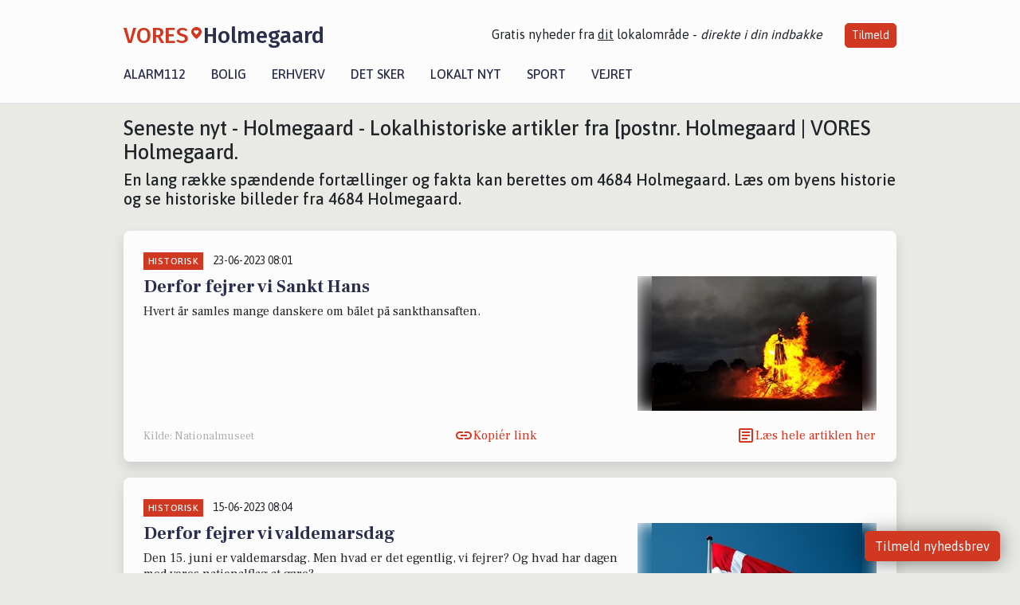

--- FILE ---
content_type: text/html; charset=utf-8
request_url: https://vores-holmegaard.dk/artikler/historisk
body_size: 13059
content:


<!DOCTYPE html>
<html lang="da">
<head>
    <meta charset="utf-8" />
    <meta name="viewport" content="width=device-width, initial-scale=1.0" />
    <title>Holmegaard - Lokalhistoriske artikler fra [postnr. Holmegaard | VORES Holmegaard.</title>
    
    <link href='https://fonts.gstatic.com' rel='preconnect' crossorigin>
<link href='https://assets.vorescdn.dk' rel='preconnect' crossorigin>
    <link rel="manifest" href="/manifest.json">
        <meta name="description" content="En lang r&#xE6;kke sp&#xE6;ndende fort&#xE6;llinger og fakta kan berettes om 4684 Holmegaard.  L&#xE6;s om byens historie og se historiske billeder fra 4684 Holmegaard." />


    <link rel="canonical" href="https://vores-holmegaard.dk/artikler/historisk">


<meta property="fb:app_id" content="603210533761694" />
    <meta property="fb:pages" content="110304873893115" />
        <meta property="og:image" content="https://vores-holmegaard.dk/img/logo/site_square.png" />




    <meta name="facebook-domain-verification" content="5cbb6ifypznvp1rcawiy4liy2tdz4u" />

    
<link rel="icon" type="image/png" href="/img/icons/icon-152x152.png" />
<link rel="apple-touch-icon" type="image/png" href="/favicon.png" />

<link rel="preload" as="style" href="https://fonts.googleapis.com/css?family=Frank&#x2B;Ruhl&#x2B;Libre:400,700|Asap:400,500|Fira&#x2B;Sans:500|Merriweather:400&amp;display=swap">
<link href="https://fonts.googleapis.com/css?family=Frank&#x2B;Ruhl&#x2B;Libre:400,700|Asap:400,500|Fira&#x2B;Sans:500|Merriweather:400&amp;display=swap" rel="stylesheet" />

<link rel="preload" as="style" href="/dist/main.css?v=4lVlcf_nVVhS9k3-PzDma9gPCqVzZa-xwe6Z3nUGu-A">
<link rel="stylesheet" href="/dist/main.css?v=4lVlcf_nVVhS9k3-PzDma9gPCqVzZa-xwe6Z3nUGu-A" />
        <script type="text/javascript">
        window.dataLayer = window.dataLayer || [];
        window.dataLayer.push({
            dlv_page_type: "artikel_srp",
            dlv_category: "Historisk",
            dlv_source: null
        });
    </script>

    
    
<script>
var voresConfiguration = {"modules":["floating-subscribe"],"site":{"name":"Holmegaard","siteName":"VORES Holmegaard","hostname":"vores-holmegaard.dk","facebookPageId":110304873893115,"instagramHandle":""},"bannerPlaceholder":{"salesEmail":"salg@voresdigital.dk?subject=Henvendelse fra VORES Holmegaard","logo":"https://assets.vorescdn.dk/remote/vores-holmegaard.dk/img/logo/site.png?width=250"},"facebookAppId":"603210533761694","googleSignInClientId":"643495767278-bqenl96m5li36d9c3e1a1ujch1giorgn.apps.googleusercontent.com","products":{"groceryPlusProductId":"832729fc-0197-4a09-a829-2ad24ec33c74"},"csrf":"CfDJ8FuIb0WNFg9DhYJimJMeEWiaarWM76PavtdK48leM5GbSZi_4XJBe0TcARrPeo45COtT1jUuZKRWBQ16IV_Da09l1wzLWotBQiTPEDHqDZlLjUXzB8un2ayxWJqxYWnqnlTBnPsSNBSnv7QLedAwSPk","gtmId":"GTM-PMFG7C7"}
</script>

<script src="/dist/essentials-bundle.js?v=hjEg4_jAEA1nYcyRynaMY4wTMfjlzT6aiRLaBhOhzEo" defer></script>
    
<script type="text/javascript">
var utag_data = {
}
</script>
<!-- Loading script asynchronously -->
<script type="text/javascript">
    (function(a,b,c,d){
    a='//tags.tiqcdn.com/utag/jysk-fynske-medier/partners/prod/utag.js';
    b=document;c='script';d=b.createElement(c);d.src=a;d.type='text/java'+c;d.async=true;
    a=b.getElementsByTagName(c)[0];a.parentNode.insertBefore(d,a);
    })();
</script>


<script async='async' src='//macro.adnami.io/macro/hosts/adsm.macro.voresdigital.dk.js'></script>


<script src="//zrzzqdBnFEBxKXGb4.ay.delivery/manager/zrzzqdBnFEBxKXGb4" type="text/javascript" referrerpolicy="no-referrer-when-downgrade"></script>


<script>window.googletag = window.googletag || {cmd: []};</script>
<script>
    googletag.cmd.push(function(){
        googletag.pubads().setTargeting('vd_page', "vores-holmegaard.dk");
googletag.pubads().setTargeting('vd_category', "historisk");googletag.pubads().setTargeting('vd_type', "artikel_srp");    });
</script>
</head>
<body>
    

<div class="d-flex flex-column">
    

<header class="" id="header">
    <nav class="navbar navbar-expand-md navbar-light sticky ">
        <div class="container">
            <div class="d-flex flex-wrap align-items-center w-100 justify-content-between">
                    <a class="logo" href="/">
        <span>VORES</span><div class="logo-icon"><img alt="" src="/img/logo/homeheart.svg" aria-hidden="true" /></div><span>Holmegaard</span>
                    </a>
                    <burger-menu></burger-menu>
                    <div class="d-none d-lg-block">
                        <span>Gratis nyheder fra <u>dit</u> lokalområde - <i>direkte i din indbakke</i></span>
                        <button onclick="vmh.showSubscribeModal('Header')" class="ml-4 btn btn-sm btn-primary">Tilmeld</button>
                    </div>
            </div>
                <div class="d-flex flex-wrap align-items-center">
                    
                    <div class="collapse navbar-collapse text-right text-md-center" id="navbarMenu">
                        <ul class="navbar-nav mr-auto mt-2 mt-lg-0">

                            <li class="nav-item">
                                <a class="nav-link" href="/alarm112">
                                    Alarm112
                                </a>
                            </li>
                            <li class="nav-item">
                                <a class="nav-link" href="/bolig">
                                    Bolig
                                </a>
                            </li>
                            <li class="nav-item" site="Site">
                                <a class="nav-link" href="/erhverv">
                                    Erhverv
                                </a>
                            </li>
                            <li class="nav-item">
                                <a class="nav-link" href="/detsker">
                                    Det sker
                                </a>
                            </li>
                            <li class="nav-item">
                                <a class="nav-link" href="/lokaltnyt">
                                    Lokalt nyt
                                </a>
                            </li>
                            <li class="nav-item">
                                <a class="nav-link" href="/sport">
                                    Sport
                                </a>
                            </li>
                            <li class="nav-item align-middle">
                                
                            </li>
                            <li class="nav-item align-middle">
                                <a class="nav-link align-items-center" href="/vejret">
                                    Vejret
                                </a>
                            </li>
                        </ul>
                    </div>
                </div>
        </div>
    </nav>
</header>
    <div class="d-flex flex-column flex-grow-1">
        <div class="flex-grow-1">
            <div class="container pt-0">
                <div class="my-3">
    <h1 class="h2">Seneste nyt - Holmegaard - Lokalhistoriske artikler fra [postnr. Holmegaard | VORES Holmegaard.</h1>
    <h2 class="h5">En lang r&#xE6;kke sp&#xE6;ndende fort&#xE6;llinger og fakta kan berettes om 4684 Holmegaard.  L&#xE6;s om byens historie og se historiske billeder fra 4684 Holmegaard.</h2>
    <div class="content-feed-container">
            



<div class="content-feed-item shadow " ga-track-impression="" data-itemid="e3fe2b9d-7809-4e7c-96df-ae942f5de573" data-itemtype="Content" data-itemcategory="Historisk" data-placement="1" data-container="feed-article-preview" data-containervariant="feed-article-preview">

    <div class="mb-2">
            <div class="category">Historisk</div>
            <small class="date ml-2">23-06-2023 08:01</small>
    </div>

    <div class="d-flex justify-content-between">
        <div class="flex-grow-1">
                <a class="article-link" href="/a/derfor-fejrer-vi-sankt-hans/e3fe2b9d-7809-4e7c-96df-ae942f5de573" ga-track-kpi="" data-action="click_article" data-itemid="e3fe2b9d-7809-4e7c-96df-ae942f5de573" data-itemtype="Content" data-itemcategory="Historisk" data-variant="title" data-placement="1" data-container="feed-article-preview" data-containervariant="feed-article-preview">
                    <h4 class="font-weight-bold">
                        Derfor fejrer vi Sankt Hans
                    </h4>
                </a>

                    <p class="preview-text">Hvert &#xE5;r samles mange danskere om b&#xE5;let p&#xE5; sankthansaften.</p>
        </div>

            <a class="ml-3" href="/a/derfor-fejrer-vi-sankt-hans/e3fe2b9d-7809-4e7c-96df-ae942f5de573" ga-track-kpi="" data-action="click_article" data-itemid="e3fe2b9d-7809-4e7c-96df-ae942f5de573" data-itemtype="Content" data-itemcategory="Historisk" data-variant="image" data-placement="1" data-container="feed-article-preview" data-containervariant="feed-article-preview">
                <div class="img-container mb-2">
                    <div class="img-bg img-bg-blur" data-background="https://assets.vorescdn.dk/vores-by/d52b7930-5c8b-463d-81dc-0d049b351daf.jpg?width=300&amp;height=169&amp;mode=max&amp;bgcolor=FFFFFF&amp;quality=90" data-backgroundretina="https://assets.vorescdn.dk/vores-by/d52b7930-5c8b-463d-81dc-0d049b351daf.jpg?width=600&amp;height=338&amp;mode=max&amp;bgcolor=FFFFFF&amp;quality=90" data-assetid="d52b7930-5c8b-463d-81dc-0d049b351daf">
                    </div>
                        <div class="img">
                            <img alt="Derfor fejrer vi Sankt Hans" data-src="https://assets.vorescdn.dk/vores-by/d52b7930-5c8b-463d-81dc-0d049b351daf.jpg?width=300&amp;height=169&amp;mode=max&amp;bgcolor=FFFFFF&amp;quality=90" data-srcset="https://assets.vorescdn.dk/vores-by/d52b7930-5c8b-463d-81dc-0d049b351daf.jpg?width=600&amp;height=338&amp;mode=max&amp;bgcolor=FFFFFF&amp;quality=90 2x, https://assets.vorescdn.dk/vores-by/d52b7930-5c8b-463d-81dc-0d049b351daf.jpg?width=300&amp;height=169&amp;mode=max&amp;bgcolor=FFFFFF&amp;quality=90 1x" data-assetid="d52b7930-5c8b-463d-81dc-0d049b351daf" />
                        </div>
                </div>
            </a>
    </div>




    <div class="d-flex flex-wrap justify-content-between align-items-center">
            <div>
                    <small class="text-muted">Kilde: Nationalmuseet</small>
            </div>


            <button class="btn btn-link copy-url-btn" data-content-id="e3fe2b9d-7809-4e7c-96df-ae942f5de573" onclick="vmh.copyLinkToClipboard(this, 'https://vores-holmegaard.dk/artikler?contentId=e3fe2b9d-7809-4e7c-96df-ae942f5de573')" ga-track-kpi="" data-action="click_share" data-itemid="e3fe2b9d-7809-4e7c-96df-ae942f5de573" data-itemtype="Content" data-itemcategory="Historisk" data-variant="button" data-placement="1" data-container="feed-article-preview" data-containervariant="feed-article-preview">
                Kopiér link
            </button>
            <a class="article-icon btn btn-link" href="/a/derfor-fejrer-vi-sankt-hans/e3fe2b9d-7809-4e7c-96df-ae942f5de573" ga-track-kpi="" data-action="click_article" data-itemid="e3fe2b9d-7809-4e7c-96df-ae942f5de573" data-itemtype="Content" data-itemcategory="Historisk" data-variant="button" data-placement="1" data-container="feed-article-preview" data-containervariant="feed-article-preview">
                L&#xE6;s hele artiklen her
            </a>
    </div>
</div>
            



<div class="content-feed-item shadow " ga-track-impression="" data-itemid="de166198-161d-449e-853e-c8aa37b388e8" data-itemtype="Content" data-itemcategory="Historisk" data-placement="2" data-container="feed-article-preview" data-containervariant="feed-article-preview">

    <div class="mb-2">
            <div class="category">Historisk</div>
            <small class="date ml-2">15-06-2023 08:04</small>
    </div>

    <div class="d-flex justify-content-between">
        <div class="flex-grow-1">
                <a class="article-link" href="/a/derfor-fejrer-vi-valdemarsdag/de166198-161d-449e-853e-c8aa37b388e8" ga-track-kpi="" data-action="click_article" data-itemid="de166198-161d-449e-853e-c8aa37b388e8" data-itemtype="Content" data-itemcategory="Historisk" data-variant="title" data-placement="2" data-container="feed-article-preview" data-containervariant="feed-article-preview">
                    <h4 class="font-weight-bold">
                        Derfor fejrer vi valdemarsdag 
                    </h4>
                </a>

                    <p class="preview-text">Den 15. juni er valdemarsdag. Men hvad er det egentlig, vi fejrer? Og hvad har dagen med vores nationalflag at g&#xF8;re?</p>
        </div>

            <a class="ml-3" href="/a/derfor-fejrer-vi-valdemarsdag/de166198-161d-449e-853e-c8aa37b388e8" ga-track-kpi="" data-action="click_article" data-itemid="de166198-161d-449e-853e-c8aa37b388e8" data-itemtype="Content" data-itemcategory="Historisk" data-variant="image" data-placement="2" data-container="feed-article-preview" data-containervariant="feed-article-preview">
                <div class="img-container mb-2">
                    <div class="img-bg img-bg-blur" data-background="https://assets.vorescdn.dk/vores-by/f16255c5-3fd7-4c04-a646-8bf313449425.jpg?width=300&amp;height=169&amp;mode=max&amp;bgcolor=FFFFFF&amp;quality=90" data-backgroundretina="https://assets.vorescdn.dk/vores-by/f16255c5-3fd7-4c04-a646-8bf313449425.jpg?width=600&amp;height=338&amp;mode=max&amp;bgcolor=FFFFFF&amp;quality=90" data-assetid="f16255c5-3fd7-4c04-a646-8bf313449425">
                    </div>
                        <div class="img">
                            <img alt="Derfor fejrer vi valdemarsdag " data-src="https://assets.vorescdn.dk/vores-by/f16255c5-3fd7-4c04-a646-8bf313449425.jpg?width=300&amp;height=169&amp;mode=max&amp;bgcolor=FFFFFF&amp;quality=90" data-srcset="https://assets.vorescdn.dk/vores-by/f16255c5-3fd7-4c04-a646-8bf313449425.jpg?width=600&amp;height=338&amp;mode=max&amp;bgcolor=FFFFFF&amp;quality=90 2x, https://assets.vorescdn.dk/vores-by/f16255c5-3fd7-4c04-a646-8bf313449425.jpg?width=300&amp;height=169&amp;mode=max&amp;bgcolor=FFFFFF&amp;quality=90 1x" data-assetid="f16255c5-3fd7-4c04-a646-8bf313449425" />
                        </div>
                </div>
            </a>
    </div>




    <div class="d-flex flex-wrap justify-content-between align-items-center">
            <div>
                    <small class="text-muted">Kilde: kristendom.dk</small>
            </div>


            <button class="btn btn-link copy-url-btn" data-content-id="de166198-161d-449e-853e-c8aa37b388e8" onclick="vmh.copyLinkToClipboard(this, 'https://vores-holmegaard.dk/artikler?contentId=de166198-161d-449e-853e-c8aa37b388e8')" ga-track-kpi="" data-action="click_share" data-itemid="de166198-161d-449e-853e-c8aa37b388e8" data-itemtype="Content" data-itemcategory="Historisk" data-variant="button" data-placement="2" data-container="feed-article-preview" data-containervariant="feed-article-preview">
                Kopiér link
            </button>
            <a class="article-icon btn btn-link" href="/a/derfor-fejrer-vi-valdemarsdag/de166198-161d-449e-853e-c8aa37b388e8" ga-track-kpi="" data-action="click_article" data-itemid="de166198-161d-449e-853e-c8aa37b388e8" data-itemtype="Content" data-itemcategory="Historisk" data-variant="button" data-placement="2" data-container="feed-article-preview" data-containervariant="feed-article-preview">
                L&#xE6;s hele artiklen her
            </a>
    </div>
</div>
            



<div class="content-feed-item shadow " ga-track-impression="" data-itemid="3635255a-6a6f-4221-9143-2c05baf3d69f" data-itemtype="Content" data-itemcategory="Historisk" data-placement="3" data-container="feed-article-preview" data-containervariant="feed-article-preview">

    <div class="mb-2">
            <div class="category">Historisk</div>
            <small class="date ml-2">28-05-2023 08:01</small>
    </div>

    <div class="d-flex justify-content-between">
        <div class="flex-grow-1">
                <a class="article-link" href="/a/derfor-fejrer-vi-pinse/3635255a-6a6f-4221-9143-2c05baf3d69f" ga-track-kpi="" data-action="click_article" data-itemid="3635255a-6a6f-4221-9143-2c05baf3d69f" data-itemtype="Content" data-itemcategory="Historisk" data-variant="title" data-placement="3" data-container="feed-article-preview" data-containervariant="feed-article-preview">
                    <h4 class="font-weight-bold">
                        Derfor fejrer vi pinse
                    </h4>
                </a>

                    <p class="preview-text">Mange forbinder m&#xE5;ske pinsen med en ekstra fridag. Men hvad er det egentlig, vi fejrer? Og hvorfor er der s&#xE5; mange helligdage i for&#xE5;ret?</p>
        </div>

            <a class="ml-3" href="/a/derfor-fejrer-vi-pinse/3635255a-6a6f-4221-9143-2c05baf3d69f" ga-track-kpi="" data-action="click_article" data-itemid="3635255a-6a6f-4221-9143-2c05baf3d69f" data-itemtype="Content" data-itemcategory="Historisk" data-variant="image" data-placement="3" data-container="feed-article-preview" data-containervariant="feed-article-preview">
                <div class="img-container mb-2">
                    <div class="img-bg img-bg-blur" data-background="https://assets.vorescdn.dk/vores-by/f89c3ec1-4115-4bcd-a71b-ea43c9029069.jpg?width=300&amp;height=169&amp;mode=max&amp;bgcolor=FFFFFF&amp;quality=90" data-backgroundretina="https://assets.vorescdn.dk/vores-by/f89c3ec1-4115-4bcd-a71b-ea43c9029069.jpg?width=600&amp;height=338&amp;mode=max&amp;bgcolor=FFFFFF&amp;quality=90" data-assetid="f89c3ec1-4115-4bcd-a71b-ea43c9029069">
                    </div>
                        <div class="img">
                            <img alt="Derfor fejrer vi pinse" data-src="https://assets.vorescdn.dk/vores-by/f89c3ec1-4115-4bcd-a71b-ea43c9029069.jpg?width=300&amp;height=169&amp;mode=max&amp;bgcolor=FFFFFF&amp;quality=90" data-srcset="https://assets.vorescdn.dk/vores-by/f89c3ec1-4115-4bcd-a71b-ea43c9029069.jpg?width=600&amp;height=338&amp;mode=max&amp;bgcolor=FFFFFF&amp;quality=90 2x, https://assets.vorescdn.dk/vores-by/f89c3ec1-4115-4bcd-a71b-ea43c9029069.jpg?width=300&amp;height=169&amp;mode=max&amp;bgcolor=FFFFFF&amp;quality=90 1x" data-assetid="f89c3ec1-4115-4bcd-a71b-ea43c9029069" />
                        </div>
                </div>
            </a>
    </div>




    <div class="d-flex flex-wrap justify-content-between align-items-center">
            <div>
                    <small class="text-muted">Kilde: folkekirken.dk</small>
            </div>


            <button class="btn btn-link copy-url-btn" data-content-id="3635255a-6a6f-4221-9143-2c05baf3d69f" onclick="vmh.copyLinkToClipboard(this, 'https://vores-holmegaard.dk/artikler?contentId=3635255a-6a6f-4221-9143-2c05baf3d69f')" ga-track-kpi="" data-action="click_share" data-itemid="3635255a-6a6f-4221-9143-2c05baf3d69f" data-itemtype="Content" data-itemcategory="Historisk" data-variant="button" data-placement="3" data-container="feed-article-preview" data-containervariant="feed-article-preview">
                Kopiér link
            </button>
            <a class="article-icon btn btn-link" href="/a/derfor-fejrer-vi-pinse/3635255a-6a6f-4221-9143-2c05baf3d69f" ga-track-kpi="" data-action="click_article" data-itemid="3635255a-6a6f-4221-9143-2c05baf3d69f" data-itemtype="Content" data-itemcategory="Historisk" data-variant="button" data-placement="3" data-container="feed-article-preview" data-containervariant="feed-article-preview">
                L&#xE6;s hele artiklen her
            </a>
    </div>
</div>
                <div class="row mb-3">
                        <div class="col-12 col-sm-4">
                            <div class="d-flex justify-content-center">
        <div class="b4nn3r lazy w300_h160"
             data-size="w300_h160"
             data-placement=""
             data-allowplaceholder="False"
             data-onlyshowbannersfrombusinesseswithproductid="">
        </div>

</div>
                        </div>
                            <div class="col-12 col-sm-4">
                                <div class="d-flex justify-content-center">
        <div class="b4nn3r lazy w300_h160"
             data-size="w300_h160"
             data-placement=""
             data-allowplaceholder="False"
             data-onlyshowbannersfrombusinesseswithproductid="">
        </div>

</div>
                            </div>
                            <div class="col-12 col-sm-4">
                                <div class="d-flex justify-content-center">
        <div class="b4nn3r lazy w300_h160"
             data-size="w300_h160"
             data-placement=""
             data-allowplaceholder="False"
             data-onlyshowbannersfrombusinesseswithproductid="">
        </div>

</div>
                            </div>
                </div>
            



<div class="content-feed-item shadow " ga-track-impression="" data-itemid="09b186f9-3e96-475b-a37c-b49f064f2175" data-itemtype="Content" data-itemcategory="Historisk" data-placement="4" data-container="feed-article-preview" data-containervariant="feed-article-preview">

    <div class="mb-2">
            <div class="category">Historisk</div>
            <small class="date ml-2">08-03-2023 07:30</small>
    </div>

    <div class="d-flex justify-content-between">
        <div class="flex-grow-1">
                <a class="article-link" href="/a/derfor-fejrer-vi-kvindernes-internationale-kampdag/09b186f9-3e96-475b-a37c-b49f064f2175" ga-track-kpi="" data-action="click_article" data-itemid="09b186f9-3e96-475b-a37c-b49f064f2175" data-itemtype="Content" data-itemcategory="Historisk" data-variant="title" data-placement="4" data-container="feed-article-preview" data-containervariant="feed-article-preview">
                    <h4 class="font-weight-bold">
                        Derfor fejrer vi Kvindernes Internationale Kampdag 
                    </h4>
                </a>

                    <p class="preview-text">I dag fejrer vi kvinderne verden over. Men hvad er historien bag, og hvorn&#xE5;r blev dagen fastlagt?&#xA0;</p>
        </div>

            <a class="ml-3" href="/a/derfor-fejrer-vi-kvindernes-internationale-kampdag/09b186f9-3e96-475b-a37c-b49f064f2175" ga-track-kpi="" data-action="click_article" data-itemid="09b186f9-3e96-475b-a37c-b49f064f2175" data-itemtype="Content" data-itemcategory="Historisk" data-variant="image" data-placement="4" data-container="feed-article-preview" data-containervariant="feed-article-preview">
                <div class="img-container mb-2">
                    <div class="img-bg img-bg-blur" data-background="https://assets.vorescdn.dk/vores-by/f4465150-064a-4a4a-85e8-178fef2c77d9.jpg?width=300&amp;height=169&amp;mode=max&amp;bgcolor=FFFFFF&amp;quality=90" data-backgroundretina="https://assets.vorescdn.dk/vores-by/f4465150-064a-4a4a-85e8-178fef2c77d9.jpg?width=600&amp;height=338&amp;mode=max&amp;bgcolor=FFFFFF&amp;quality=90" data-assetid="f4465150-064a-4a4a-85e8-178fef2c77d9">
                    </div>
                        <div class="img">
                            <img alt="Derfor fejrer vi Kvindernes Internationale Kampdag " data-src="https://assets.vorescdn.dk/vores-by/f4465150-064a-4a4a-85e8-178fef2c77d9.jpg?width=300&amp;height=169&amp;mode=max&amp;bgcolor=FFFFFF&amp;quality=90" data-srcset="https://assets.vorescdn.dk/vores-by/f4465150-064a-4a4a-85e8-178fef2c77d9.jpg?width=600&amp;height=338&amp;mode=max&amp;bgcolor=FFFFFF&amp;quality=90 2x, https://assets.vorescdn.dk/vores-by/f4465150-064a-4a4a-85e8-178fef2c77d9.jpg?width=300&amp;height=169&amp;mode=max&amp;bgcolor=FFFFFF&amp;quality=90 1x" data-assetid="f4465150-064a-4a4a-85e8-178fef2c77d9" />
                        </div>
                </div>
            </a>
    </div>




    <div class="d-flex flex-wrap justify-content-between align-items-center">
            <div>
                    <small class="text-muted">Kilde: Arbejdermuseet </small>
            </div>


            <button class="btn btn-link copy-url-btn" data-content-id="09b186f9-3e96-475b-a37c-b49f064f2175" onclick="vmh.copyLinkToClipboard(this, 'https://vores-holmegaard.dk/artikler?contentId=09b186f9-3e96-475b-a37c-b49f064f2175')" ga-track-kpi="" data-action="click_share" data-itemid="09b186f9-3e96-475b-a37c-b49f064f2175" data-itemtype="Content" data-itemcategory="Historisk" data-variant="button" data-placement="4" data-container="feed-article-preview" data-containervariant="feed-article-preview">
                Kopiér link
            </button>
            <a class="article-icon btn btn-link" href="/a/derfor-fejrer-vi-kvindernes-internationale-kampdag/09b186f9-3e96-475b-a37c-b49f064f2175" ga-track-kpi="" data-action="click_article" data-itemid="09b186f9-3e96-475b-a37c-b49f064f2175" data-itemtype="Content" data-itemcategory="Historisk" data-variant="button" data-placement="4" data-container="feed-article-preview" data-containervariant="feed-article-preview">
                L&#xE6;s hele artiklen her
            </a>
    </div>
</div>
            



<div class="content-feed-item shadow " ga-track-impression="" data-itemid="6b11edcc-2003-4f73-9e4c-353ffb3c3e88" data-itemtype="Content" data-itemcategory="Historisk" data-placement="5" data-container="feed-article-preview" data-containervariant="feed-article-preview">

    <div class="mb-2">
            <div class="category">Historisk</div>
            <small class="date ml-2">19-02-2023 08:02</small>
    </div>

    <div class="d-flex justify-content-between">
        <div class="flex-grow-1">
                <a class="article-link" href="/a/derfor-fejrer-vi-fastelavn/6b11edcc-2003-4f73-9e4c-353ffb3c3e88" ga-track-kpi="" data-action="click_article" data-itemid="6b11edcc-2003-4f73-9e4c-353ffb3c3e88" data-itemtype="Content" data-itemcategory="Historisk" data-variant="title" data-placement="5" data-container="feed-article-preview" data-containervariant="feed-article-preview">
                    <h4 class="font-weight-bold">
                        Derfor fejrer vi fastelavn 
                    </h4>
                </a>

                    <p class="preview-text">Nu til dags er fastelavn b&#xF8;rnenes fest med t&#xF8;ndeslagning, udkl&#xE6;dning og fastelavnsboller. Men tidligere var h&#xF8;jtiden absolut ikke for b&#xF8;rn.</p>
        </div>

            <a class="ml-3" href="/a/derfor-fejrer-vi-fastelavn/6b11edcc-2003-4f73-9e4c-353ffb3c3e88" ga-track-kpi="" data-action="click_article" data-itemid="6b11edcc-2003-4f73-9e4c-353ffb3c3e88" data-itemtype="Content" data-itemcategory="Historisk" data-variant="image" data-placement="5" data-container="feed-article-preview" data-containervariant="feed-article-preview">
                <div class="img-container mb-2">
                    <div class="img-bg img-bg-blur" data-background="https://assets.vorescdn.dk/vores-by/727f2bb5-97d7-4576-857b-1bae9dc9e2c6.jpg?width=300&amp;height=169&amp;mode=max&amp;bgcolor=FFFFFF&amp;quality=90" data-backgroundretina="https://assets.vorescdn.dk/vores-by/727f2bb5-97d7-4576-857b-1bae9dc9e2c6.jpg?width=600&amp;height=338&amp;mode=max&amp;bgcolor=FFFFFF&amp;quality=90" data-assetid="727f2bb5-97d7-4576-857b-1bae9dc9e2c6">
                    </div>
                        <div class="img">
                            <img alt="Derfor fejrer vi fastelavn " data-src="https://assets.vorescdn.dk/vores-by/727f2bb5-97d7-4576-857b-1bae9dc9e2c6.jpg?width=300&amp;height=169&amp;mode=max&amp;bgcolor=FFFFFF&amp;quality=90" data-srcset="https://assets.vorescdn.dk/vores-by/727f2bb5-97d7-4576-857b-1bae9dc9e2c6.jpg?width=600&amp;height=338&amp;mode=max&amp;bgcolor=FFFFFF&amp;quality=90 2x, https://assets.vorescdn.dk/vores-by/727f2bb5-97d7-4576-857b-1bae9dc9e2c6.jpg?width=300&amp;height=169&amp;mode=max&amp;bgcolor=FFFFFF&amp;quality=90 1x" data-assetid="727f2bb5-97d7-4576-857b-1bae9dc9e2c6" />
                        </div>
                </div>
            </a>
    </div>




    <div class="d-flex flex-wrap justify-content-between align-items-center">
            <div>
                    <small class="text-muted">Kilde: kristendom.dk </small>
            </div>


            <button class="btn btn-link copy-url-btn" data-content-id="6b11edcc-2003-4f73-9e4c-353ffb3c3e88" onclick="vmh.copyLinkToClipboard(this, 'https://vores-holmegaard.dk/artikler?contentId=6b11edcc-2003-4f73-9e4c-353ffb3c3e88')" ga-track-kpi="" data-action="click_share" data-itemid="6b11edcc-2003-4f73-9e4c-353ffb3c3e88" data-itemtype="Content" data-itemcategory="Historisk" data-variant="button" data-placement="5" data-container="feed-article-preview" data-containervariant="feed-article-preview">
                Kopiér link
            </button>
            <a class="article-icon btn btn-link" href="/a/derfor-fejrer-vi-fastelavn/6b11edcc-2003-4f73-9e4c-353ffb3c3e88" ga-track-kpi="" data-action="click_article" data-itemid="6b11edcc-2003-4f73-9e4c-353ffb3c3e88" data-itemtype="Content" data-itemcategory="Historisk" data-variant="button" data-placement="5" data-container="feed-article-preview" data-containervariant="feed-article-preview">
                L&#xE6;s hele artiklen her
            </a>
    </div>
</div>
            



<div class="content-feed-item shadow " ga-track-impression="" data-itemid="18b32be7-fe51-4213-91d1-28dd8031f386" data-itemtype="Content" data-itemcategory="Historisk" data-placement="6" data-container="feed-article-preview" data-containervariant="feed-article-preview">

    <div class="mb-2">
            <div class="category">Historisk</div>
            <small class="date ml-2">14-02-2023 08:01</small>
    </div>

    <div class="d-flex justify-content-between">
        <div class="flex-grow-1">
                <a class="article-link" href="/a/derfor-fejrer-vi-valentinsdag/18b32be7-fe51-4213-91d1-28dd8031f386" ga-track-kpi="" data-action="click_article" data-itemid="18b32be7-fe51-4213-91d1-28dd8031f386" data-itemtype="Content" data-itemcategory="Historisk" data-variant="title" data-placement="6" data-container="feed-article-preview" data-containervariant="feed-article-preview">
                    <h4 class="font-weight-bold">
                        Derfor fejrer vi valentinsdag 
                    </h4>
                </a>

                    <p class="preview-text">Den 14. februar st&#xE5;r i k&#xE6;rlighedens tegn. Men hvad er det egentligt, vi fejrer p&#xE5; valentinsdag? Og hvem var Valentin?</p>
        </div>

            <a class="ml-3" href="/a/derfor-fejrer-vi-valentinsdag/18b32be7-fe51-4213-91d1-28dd8031f386" ga-track-kpi="" data-action="click_article" data-itemid="18b32be7-fe51-4213-91d1-28dd8031f386" data-itemtype="Content" data-itemcategory="Historisk" data-variant="image" data-placement="6" data-container="feed-article-preview" data-containervariant="feed-article-preview">
                <div class="img-container mb-2">
                    <div class="img-bg img-bg-blur" data-background="https://assets.vorescdn.dk/vores-by/259c21f2-142c-4896-bea8-b403fda00be2.jpg?width=300&amp;height=169&amp;mode=max&amp;bgcolor=FFFFFF&amp;quality=90" data-backgroundretina="https://assets.vorescdn.dk/vores-by/259c21f2-142c-4896-bea8-b403fda00be2.jpg?width=600&amp;height=338&amp;mode=max&amp;bgcolor=FFFFFF&amp;quality=90" data-assetid="259c21f2-142c-4896-bea8-b403fda00be2">
                    </div>
                        <div class="img">
                            <img alt="Derfor fejrer vi valentinsdag " data-src="https://assets.vorescdn.dk/vores-by/259c21f2-142c-4896-bea8-b403fda00be2.jpg?width=300&amp;height=169&amp;mode=max&amp;bgcolor=FFFFFF&amp;quality=90" data-srcset="https://assets.vorescdn.dk/vores-by/259c21f2-142c-4896-bea8-b403fda00be2.jpg?width=600&amp;height=338&amp;mode=max&amp;bgcolor=FFFFFF&amp;quality=90 2x, https://assets.vorescdn.dk/vores-by/259c21f2-142c-4896-bea8-b403fda00be2.jpg?width=300&amp;height=169&amp;mode=max&amp;bgcolor=FFFFFF&amp;quality=90 1x" data-assetid="259c21f2-142c-4896-bea8-b403fda00be2" />
                        </div>
                </div>
            </a>
    </div>




    <div class="d-flex flex-wrap justify-content-between align-items-center">
            <div>
                    <small class="text-muted">Kilde: Kristendom.dk </small>
            </div>


            <button class="btn btn-link copy-url-btn" data-content-id="18b32be7-fe51-4213-91d1-28dd8031f386" onclick="vmh.copyLinkToClipboard(this, 'https://vores-holmegaard.dk/artikler?contentId=18b32be7-fe51-4213-91d1-28dd8031f386')" ga-track-kpi="" data-action="click_share" data-itemid="18b32be7-fe51-4213-91d1-28dd8031f386" data-itemtype="Content" data-itemcategory="Historisk" data-variant="button" data-placement="6" data-container="feed-article-preview" data-containervariant="feed-article-preview">
                Kopiér link
            </button>
            <a class="article-icon btn btn-link" href="/a/derfor-fejrer-vi-valentinsdag/18b32be7-fe51-4213-91d1-28dd8031f386" ga-track-kpi="" data-action="click_article" data-itemid="18b32be7-fe51-4213-91d1-28dd8031f386" data-itemtype="Content" data-itemcategory="Historisk" data-variant="button" data-placement="6" data-container="feed-article-preview" data-containervariant="feed-article-preview">
                L&#xE6;s hele artiklen her
            </a>
    </div>
</div>
                <div class="row mb-3">
                        <div class="col-12 col-sm-4">
                            <div class="d-flex justify-content-center">
        <div class="b4nn3r lazy w300_h160"
             data-size="w300_h160"
             data-placement=""
             data-allowplaceholder="False"
             data-onlyshowbannersfrombusinesseswithproductid="">
        </div>

</div>
                        </div>
                            <div class="col-12 col-sm-4">
                                <div class="d-flex justify-content-center">
        <div class="b4nn3r lazy w300_h160"
             data-size="w300_h160"
             data-placement=""
             data-allowplaceholder="False"
             data-onlyshowbannersfrombusinesseswithproductid="">
        </div>

</div>
                            </div>
                            <div class="col-12 col-sm-4">
                                <div class="d-flex justify-content-center">
        <div class="b4nn3r lazy w300_h160"
             data-size="w300_h160"
             data-placement=""
             data-allowplaceholder="False"
             data-onlyshowbannersfrombusinesseswithproductid="">
        </div>

</div>
                            </div>
                </div>
            



<div class="content-feed-item shadow " ga-track-impression="" data-itemid="e7d16937-dc45-4cbc-ae2e-f2f34f2f3401" data-itemtype="Content" data-itemcategory="Historisk" data-placement="7" data-container="feed-article-preview" data-containervariant="feed-article-preview">

    <div class="mb-2">
            <div class="category">Historisk</div>
            <small class="date ml-2">13-12-2022 08:01</small>
    </div>

    <div class="d-flex justify-content-between">
        <div class="flex-grow-1">
                <a class="article-link" href="/a/derfor-fejrer-vi-luciadag/e7d16937-dc45-4cbc-ae2e-f2f34f2f3401" ga-track-kpi="" data-action="click_article" data-itemid="e7d16937-dc45-4cbc-ae2e-f2f34f2f3401" data-itemtype="Content" data-itemcategory="Historisk" data-variant="title" data-placement="7" data-container="feed-article-preview" data-containervariant="feed-article-preview">
                    <h4 class="font-weight-bold">
                        Derfor fejrer vi luciadag
                    </h4>
                </a>

                    <p class="preview-text">Den 13. december er luciadag. Men hvad er det egentligt, vi fejrer, og hvor stammer traditionen med luciaoptog fra?</p>
        </div>

            <a class="ml-3" href="/a/derfor-fejrer-vi-luciadag/e7d16937-dc45-4cbc-ae2e-f2f34f2f3401" ga-track-kpi="" data-action="click_article" data-itemid="e7d16937-dc45-4cbc-ae2e-f2f34f2f3401" data-itemtype="Content" data-itemcategory="Historisk" data-variant="image" data-placement="7" data-container="feed-article-preview" data-containervariant="feed-article-preview">
                <div class="img-container mb-2">
                    <div class="img-bg img-bg-blur" data-background="https://assets.vorescdn.dk/vores-by/01acbfaf-b642-453c-8bb8-5f0aab1e719d.jpg?width=300&amp;height=169&amp;mode=max&amp;bgcolor=FFFFFF&amp;quality=90" data-backgroundretina="https://assets.vorescdn.dk/vores-by/01acbfaf-b642-453c-8bb8-5f0aab1e719d.jpg?width=600&amp;height=338&amp;mode=max&amp;bgcolor=FFFFFF&amp;quality=90" data-assetid="01acbfaf-b642-453c-8bb8-5f0aab1e719d">
                    </div>
                        <div class="img">
                            <img alt="Derfor fejrer vi luciadag" data-src="https://assets.vorescdn.dk/vores-by/01acbfaf-b642-453c-8bb8-5f0aab1e719d.jpg?width=300&amp;height=169&amp;mode=max&amp;bgcolor=FFFFFF&amp;quality=90" data-srcset="https://assets.vorescdn.dk/vores-by/01acbfaf-b642-453c-8bb8-5f0aab1e719d.jpg?width=600&amp;height=338&amp;mode=max&amp;bgcolor=FFFFFF&amp;quality=90 2x, https://assets.vorescdn.dk/vores-by/01acbfaf-b642-453c-8bb8-5f0aab1e719d.jpg?width=300&amp;height=169&amp;mode=max&amp;bgcolor=FFFFFF&amp;quality=90 1x" data-assetid="01acbfaf-b642-453c-8bb8-5f0aab1e719d" />
                        </div>
                </div>
            </a>
    </div>




    <div class="d-flex flex-wrap justify-content-between align-items-center">
            <div>
                    <small class="text-muted">Kilde: Kristendom.dk </small>
            </div>


            <button class="btn btn-link copy-url-btn" data-content-id="e7d16937-dc45-4cbc-ae2e-f2f34f2f3401" onclick="vmh.copyLinkToClipboard(this, 'https://vores-holmegaard.dk/artikler?contentId=e7d16937-dc45-4cbc-ae2e-f2f34f2f3401')" ga-track-kpi="" data-action="click_share" data-itemid="e7d16937-dc45-4cbc-ae2e-f2f34f2f3401" data-itemtype="Content" data-itemcategory="Historisk" data-variant="button" data-placement="7" data-container="feed-article-preview" data-containervariant="feed-article-preview">
                Kopiér link
            </button>
            <a class="article-icon btn btn-link" href="/a/derfor-fejrer-vi-luciadag/e7d16937-dc45-4cbc-ae2e-f2f34f2f3401" ga-track-kpi="" data-action="click_article" data-itemid="e7d16937-dc45-4cbc-ae2e-f2f34f2f3401" data-itemtype="Content" data-itemcategory="Historisk" data-variant="button" data-placement="7" data-container="feed-article-preview" data-containervariant="feed-article-preview">
                L&#xE6;s hele artiklen her
            </a>
    </div>
</div>
            



<div class="content-feed-item shadow " ga-track-impression="" data-itemid="262bde48-a943-422d-8f87-86ac545e7fb5" data-itemtype="Content" data-itemcategory="Historisk" data-placement="8" data-container="feed-article-preview" data-containervariant="feed-article-preview">

    <div class="mb-2">
            <div class="category">Historisk</div>
            <small class="date ml-2">10-11-2022 08:01</small>
    </div>

    <div class="d-flex justify-content-between">
        <div class="flex-grow-1">
                <a class="article-link" href="/a/derfor-fejrer-vi-mortensaften/262bde48-a943-422d-8f87-86ac545e7fb5" ga-track-kpi="" data-action="click_article" data-itemid="262bde48-a943-422d-8f87-86ac545e7fb5" data-itemtype="Content" data-itemcategory="Historisk" data-variant="title" data-placement="8" data-container="feed-article-preview" data-containervariant="feed-article-preview">
                    <h4 class="font-weight-bold">
                        Derfor fejrer vi mortensaften
                    </h4>
                </a>

                    <p class="preview-text">Den 10. november er mortensaften. Men hvad er det egentlig, vi fejrer, og hvorfor spiser vi and?</p>
        </div>

            <a class="ml-3" href="/a/derfor-fejrer-vi-mortensaften/262bde48-a943-422d-8f87-86ac545e7fb5" ga-track-kpi="" data-action="click_article" data-itemid="262bde48-a943-422d-8f87-86ac545e7fb5" data-itemtype="Content" data-itemcategory="Historisk" data-variant="image" data-placement="8" data-container="feed-article-preview" data-containervariant="feed-article-preview">
                <div class="img-container mb-2">
                    <div class="img-bg img-bg-blur" data-background="https://assets.vorescdn.dk/vores-by/5de2913b-5ee8-406b-8e83-f3f478af56f0.jpg?width=300&amp;height=169&amp;mode=max&amp;bgcolor=FFFFFF&amp;quality=90" data-backgroundretina="https://assets.vorescdn.dk/vores-by/5de2913b-5ee8-406b-8e83-f3f478af56f0.jpg?width=600&amp;height=338&amp;mode=max&amp;bgcolor=FFFFFF&amp;quality=90" data-assetid="5de2913b-5ee8-406b-8e83-f3f478af56f0">
                    </div>
                        <div class="img">
                            <img alt="Derfor fejrer vi mortensaften" data-src="https://assets.vorescdn.dk/vores-by/5de2913b-5ee8-406b-8e83-f3f478af56f0.jpg?width=300&amp;height=169&amp;mode=max&amp;bgcolor=FFFFFF&amp;quality=90" data-srcset="https://assets.vorescdn.dk/vores-by/5de2913b-5ee8-406b-8e83-f3f478af56f0.jpg?width=600&amp;height=338&amp;mode=max&amp;bgcolor=FFFFFF&amp;quality=90 2x, https://assets.vorescdn.dk/vores-by/5de2913b-5ee8-406b-8e83-f3f478af56f0.jpg?width=300&amp;height=169&amp;mode=max&amp;bgcolor=FFFFFF&amp;quality=90 1x" data-assetid="5de2913b-5ee8-406b-8e83-f3f478af56f0" />
                        </div>
                </div>
            </a>
    </div>




    <div class="d-flex flex-wrap justify-content-between align-items-center">
            <div>
                    <small class="text-muted">Kilde: kristendom.dk</small>
            </div>


            <button class="btn btn-link copy-url-btn" data-content-id="262bde48-a943-422d-8f87-86ac545e7fb5" onclick="vmh.copyLinkToClipboard(this, 'https://vores-holmegaard.dk/artikler?contentId=262bde48-a943-422d-8f87-86ac545e7fb5')" ga-track-kpi="" data-action="click_share" data-itemid="262bde48-a943-422d-8f87-86ac545e7fb5" data-itemtype="Content" data-itemcategory="Historisk" data-variant="button" data-placement="8" data-container="feed-article-preview" data-containervariant="feed-article-preview">
                Kopiér link
            </button>
            <a class="article-icon btn btn-link" href="/a/derfor-fejrer-vi-mortensaften/262bde48-a943-422d-8f87-86ac545e7fb5" ga-track-kpi="" data-action="click_article" data-itemid="262bde48-a943-422d-8f87-86ac545e7fb5" data-itemtype="Content" data-itemcategory="Historisk" data-variant="button" data-placement="8" data-container="feed-article-preview" data-containervariant="feed-article-preview">
                L&#xE6;s hele artiklen her
            </a>
    </div>
</div>
            



<div class="content-feed-item shadow " ga-track-impression="" data-itemid="4a31f2fa-d30d-44c3-ad6e-2915759599a7" data-itemtype="Content" data-itemcategory="Historisk" data-placement="9" data-container="feed-article-preview" data-containervariant="feed-article-preview">

    <div class="mb-2">
            <div class="category">Historisk</div>
            <small class="date ml-2">31-10-2022 08:01</small>
    </div>

    <div class="d-flex justify-content-between">
        <div class="flex-grow-1">
                <a class="article-link" href="/a/derfor-fejrer-vi-allehelgensaften-og-halloween/4a31f2fa-d30d-44c3-ad6e-2915759599a7" ga-track-kpi="" data-action="click_article" data-itemid="4a31f2fa-d30d-44c3-ad6e-2915759599a7" data-itemtype="Content" data-itemcategory="Historisk" data-variant="title" data-placement="9" data-container="feed-article-preview" data-containervariant="feed-article-preview">
                    <h4 class="font-weight-bold">
                        Derfor fejrer vi allehelgensaften og halloween
                    </h4>
                </a>

                    <p class="preview-text">Ved allehelgensaften og halloween mindes vi de d&#xF8;de og kl&#xE6;der os uhyggeligt ud. Men hvad fejrer vi egentlig og hvor stammer traditionen fra?</p>
        </div>

            <a class="ml-3" href="/a/derfor-fejrer-vi-allehelgensaften-og-halloween/4a31f2fa-d30d-44c3-ad6e-2915759599a7" ga-track-kpi="" data-action="click_article" data-itemid="4a31f2fa-d30d-44c3-ad6e-2915759599a7" data-itemtype="Content" data-itemcategory="Historisk" data-variant="image" data-placement="9" data-container="feed-article-preview" data-containervariant="feed-article-preview">
                <div class="img-container mb-2">
                    <div class="img-bg img-bg-blur" data-background="https://assets.vorescdn.dk/vores-by/9a529b61-6116-4a96-bbe6-66fba2f2ad35.jpg?width=300&amp;height=169&amp;mode=max&amp;bgcolor=FFFFFF&amp;quality=90" data-backgroundretina="https://assets.vorescdn.dk/vores-by/9a529b61-6116-4a96-bbe6-66fba2f2ad35.jpg?width=600&amp;height=338&amp;mode=max&amp;bgcolor=FFFFFF&amp;quality=90" data-assetid="9a529b61-6116-4a96-bbe6-66fba2f2ad35">
                    </div>
                        <div class="img">
                            <img alt="Derfor fejrer vi allehelgensaften og halloween" data-src="https://assets.vorescdn.dk/vores-by/9a529b61-6116-4a96-bbe6-66fba2f2ad35.jpg?width=300&amp;height=169&amp;mode=max&amp;bgcolor=FFFFFF&amp;quality=90" data-srcset="https://assets.vorescdn.dk/vores-by/9a529b61-6116-4a96-bbe6-66fba2f2ad35.jpg?width=600&amp;height=338&amp;mode=max&amp;bgcolor=FFFFFF&amp;quality=90 2x, https://assets.vorescdn.dk/vores-by/9a529b61-6116-4a96-bbe6-66fba2f2ad35.jpg?width=300&amp;height=169&amp;mode=max&amp;bgcolor=FFFFFF&amp;quality=90 1x" data-assetid="9a529b61-6116-4a96-bbe6-66fba2f2ad35" />
                        </div>
                </div>
            </a>
    </div>




    <div class="d-flex flex-wrap justify-content-between align-items-center">
            <div>
                    <small class="text-muted">Kilde: videnskab.dk / kristendom.dk</small>
            </div>


            <button class="btn btn-link copy-url-btn" data-content-id="4a31f2fa-d30d-44c3-ad6e-2915759599a7" onclick="vmh.copyLinkToClipboard(this, 'https://vores-holmegaard.dk/artikler?contentId=4a31f2fa-d30d-44c3-ad6e-2915759599a7')" ga-track-kpi="" data-action="click_share" data-itemid="4a31f2fa-d30d-44c3-ad6e-2915759599a7" data-itemtype="Content" data-itemcategory="Historisk" data-variant="button" data-placement="9" data-container="feed-article-preview" data-containervariant="feed-article-preview">
                Kopiér link
            </button>
            <a class="article-icon btn btn-link" href="/a/derfor-fejrer-vi-allehelgensaften-og-halloween/4a31f2fa-d30d-44c3-ad6e-2915759599a7" ga-track-kpi="" data-action="click_article" data-itemid="4a31f2fa-d30d-44c3-ad6e-2915759599a7" data-itemtype="Content" data-itemcategory="Historisk" data-variant="button" data-placement="9" data-container="feed-article-preview" data-containervariant="feed-article-preview">
                L&#xE6;s hele artiklen her
            </a>
    </div>
</div>
                <div class="row mb-3">
                        <div class="col-12 col-sm-4">
                            <div class="d-flex justify-content-center">
        <div class="b4nn3r lazy w300_h160"
             data-size="w300_h160"
             data-placement=""
             data-allowplaceholder="False"
             data-onlyshowbannersfrombusinesseswithproductid="">
        </div>

</div>
                        </div>
                            <div class="col-12 col-sm-4">
                                <div class="d-flex justify-content-center">
        <div class="b4nn3r lazy w300_h160"
             data-size="w300_h160"
             data-placement=""
             data-allowplaceholder="False"
             data-onlyshowbannersfrombusinesseswithproductid="">
        </div>

</div>
                            </div>
                            <div class="col-12 col-sm-4">
                                <div class="d-flex justify-content-center">
        <div class="b4nn3r lazy w300_h160"
             data-size="w300_h160"
             data-placement=""
             data-allowplaceholder="False"
             data-onlyshowbannersfrombusinesseswithproductid="">
        </div>

</div>
                            </div>
                </div>
            



<div class="content-feed-item shadow " ga-track-impression="" data-itemid="f05c3abe-fafe-41d5-aefc-ceb6e5c7e6ad" data-itemtype="Content" data-itemcategory="Historisk" data-placement="10" data-container="feed-article-preview" data-containervariant="feed-article-preview">

    <div class="mb-2">
            <div class="category">Historisk</div>
            <small class="date ml-2">15-04-2022 09:02</small>
    </div>

    <div class="d-flex justify-content-between">
        <div class="flex-grow-1">
                <a class="article-link" href="/a/hvad-skete-der-langfredag-faa-historien-her/f05c3abe-fafe-41d5-aefc-ceb6e5c7e6ad" ga-track-kpi="" data-action="click_article" data-itemid="f05c3abe-fafe-41d5-aefc-ceb6e5c7e6ad" data-itemtype="Content" data-itemcategory="Historisk" data-variant="title" data-placement="10" data-container="feed-article-preview" data-containervariant="feed-article-preview">
                    <h4 class="font-weight-bold">
                        Hvad skete der langfredag? F&#xE5; historien her
                    </h4>
                </a>

                    <p class="preview-text">Du har m&#xE5;ske allerede helt styr p&#xE5;, hvorfor vi markerer langfredag. Hvis ikke, f&#xE5;r du historien fra Biblen&#xA0;</p>
        </div>

            <a class="ml-3" href="/a/hvad-skete-der-langfredag-faa-historien-her/f05c3abe-fafe-41d5-aefc-ceb6e5c7e6ad" ga-track-kpi="" data-action="click_article" data-itemid="f05c3abe-fafe-41d5-aefc-ceb6e5c7e6ad" data-itemtype="Content" data-itemcategory="Historisk" data-variant="image" data-placement="10" data-container="feed-article-preview" data-containervariant="feed-article-preview">
                <div class="img-container mb-2">
                    <div class="img-bg img-bg-blur" data-background="https://assets.vorescdn.dk/vores-by/e39d2df2-155a-420d-a877-385ba3d7f799.jpg?width=300&amp;height=169&amp;mode=max&amp;bgcolor=FFFFFF&amp;quality=90" data-backgroundretina="https://assets.vorescdn.dk/vores-by/e39d2df2-155a-420d-a877-385ba3d7f799.jpg?width=600&amp;height=338&amp;mode=max&amp;bgcolor=FFFFFF&amp;quality=90" data-assetid="e39d2df2-155a-420d-a877-385ba3d7f799">
                    </div>
                        <div class="img">
                            <img alt="Hvad skete der langfredag? F&#xE5; historien her" data-src="https://assets.vorescdn.dk/vores-by/e39d2df2-155a-420d-a877-385ba3d7f799.jpg?width=300&amp;height=169&amp;mode=max&amp;bgcolor=FFFFFF&amp;quality=90" data-srcset="https://assets.vorescdn.dk/vores-by/e39d2df2-155a-420d-a877-385ba3d7f799.jpg?width=600&amp;height=338&amp;mode=max&amp;bgcolor=FFFFFF&amp;quality=90 2x, https://assets.vorescdn.dk/vores-by/e39d2df2-155a-420d-a877-385ba3d7f799.jpg?width=300&amp;height=169&amp;mode=max&amp;bgcolor=FFFFFF&amp;quality=90 1x" data-assetid="e39d2df2-155a-420d-a877-385ba3d7f799" />
                        </div>
                </div>
            </a>
    </div>




    <div class="d-flex flex-wrap justify-content-between align-items-center">
            <div>
                    <small class="text-muted">Kilde: Kristendom.dk</small>
            </div>


            <button class="btn btn-link copy-url-btn" data-content-id="f05c3abe-fafe-41d5-aefc-ceb6e5c7e6ad" onclick="vmh.copyLinkToClipboard(this, 'https://vores-holmegaard.dk/artikler?contentId=f05c3abe-fafe-41d5-aefc-ceb6e5c7e6ad')" ga-track-kpi="" data-action="click_share" data-itemid="f05c3abe-fafe-41d5-aefc-ceb6e5c7e6ad" data-itemtype="Content" data-itemcategory="Historisk" data-variant="button" data-placement="10" data-container="feed-article-preview" data-containervariant="feed-article-preview">
                Kopiér link
            </button>
            <a class="article-icon btn btn-link" href="/a/hvad-skete-der-langfredag-faa-historien-her/f05c3abe-fafe-41d5-aefc-ceb6e5c7e6ad" ga-track-kpi="" data-action="click_article" data-itemid="f05c3abe-fafe-41d5-aefc-ceb6e5c7e6ad" data-itemtype="Content" data-itemcategory="Historisk" data-variant="button" data-placement="10" data-container="feed-article-preview" data-containervariant="feed-article-preview">
                L&#xE6;s hele artiklen her
            </a>
    </div>
</div>
            



<div class="content-feed-item shadow " ga-track-impression="" data-itemid="d20483de-7aca-422c-8309-c17e97c36ebc" data-itemtype="Content" data-itemcategory="Historisk" data-placement="11" data-container="feed-article-preview" data-containervariant="feed-article-preview">

    <div class="mb-2">
            <div class="category">Historisk</div>
            <small class="date ml-2">14-04-2022 08:02</small>
    </div>

    <div class="d-flex justify-content-between">
        <div class="flex-grow-1">
                <a class="article-link" href="/a/derfor-fejrer-vi-skaertorsdag/d20483de-7aca-422c-8309-c17e97c36ebc" ga-track-kpi="" data-action="click_article" data-itemid="d20483de-7aca-422c-8309-c17e97c36ebc" data-itemtype="Content" data-itemcategory="Historisk" data-variant="title" data-placement="11" data-container="feed-article-preview" data-containervariant="feed-article-preview">
                    <h4 class="font-weight-bold">
                        Derfor fejrer vi sk&#xE6;rtorsdag 
                    </h4>
                </a>

                    <p class="preview-text">Du har m&#xE5;ske set Leonardo da Vincis ber&#xF8;mte maleri Den sidste nadver, der skildrer Jesus og disciplene, der spiser sammen for sidste gang. Men hvorfor er det pr&#xE6;cis, at kirken den dag i dag stadig markerer dagen?&#xA0;</p>
        </div>

            <a class="ml-3" href="/a/derfor-fejrer-vi-skaertorsdag/d20483de-7aca-422c-8309-c17e97c36ebc" ga-track-kpi="" data-action="click_article" data-itemid="d20483de-7aca-422c-8309-c17e97c36ebc" data-itemtype="Content" data-itemcategory="Historisk" data-variant="image" data-placement="11" data-container="feed-article-preview" data-containervariant="feed-article-preview">
                <div class="img-container mb-2">
                    <div class="img-bg img-bg-blur" data-background="https://assets.vorescdn.dk/vores-by/5614b19f-d22f-4d42-8e2e-bfcfc51429db.jpg?width=300&amp;height=169&amp;mode=max&amp;bgcolor=FFFFFF&amp;quality=90" data-backgroundretina="https://assets.vorescdn.dk/vores-by/5614b19f-d22f-4d42-8e2e-bfcfc51429db.jpg?width=600&amp;height=338&amp;mode=max&amp;bgcolor=FFFFFF&amp;quality=90" data-assetid="5614b19f-d22f-4d42-8e2e-bfcfc51429db">
                    </div>
                        <div class="img">
                            <img alt="Derfor fejrer vi sk&#xE6;rtorsdag " data-src="https://assets.vorescdn.dk/vores-by/5614b19f-d22f-4d42-8e2e-bfcfc51429db.jpg?width=300&amp;height=169&amp;mode=max&amp;bgcolor=FFFFFF&amp;quality=90" data-srcset="https://assets.vorescdn.dk/vores-by/5614b19f-d22f-4d42-8e2e-bfcfc51429db.jpg?width=600&amp;height=338&amp;mode=max&amp;bgcolor=FFFFFF&amp;quality=90 2x, https://assets.vorescdn.dk/vores-by/5614b19f-d22f-4d42-8e2e-bfcfc51429db.jpg?width=300&amp;height=169&amp;mode=max&amp;bgcolor=FFFFFF&amp;quality=90 1x" data-assetid="5614b19f-d22f-4d42-8e2e-bfcfc51429db" />
                        </div>
                </div>
            </a>
    </div>




    <div class="d-flex flex-wrap justify-content-between align-items-center">
            <div>
                    <small class="text-muted">Kilde: kristendom.dk // folkekirken.dk</small>
            </div>


            <button class="btn btn-link copy-url-btn" data-content-id="d20483de-7aca-422c-8309-c17e97c36ebc" onclick="vmh.copyLinkToClipboard(this, 'https://vores-holmegaard.dk/artikler?contentId=d20483de-7aca-422c-8309-c17e97c36ebc')" ga-track-kpi="" data-action="click_share" data-itemid="d20483de-7aca-422c-8309-c17e97c36ebc" data-itemtype="Content" data-itemcategory="Historisk" data-variant="button" data-placement="11" data-container="feed-article-preview" data-containervariant="feed-article-preview">
                Kopiér link
            </button>
            <a class="article-icon btn btn-link" href="/a/derfor-fejrer-vi-skaertorsdag/d20483de-7aca-422c-8309-c17e97c36ebc" ga-track-kpi="" data-action="click_article" data-itemid="d20483de-7aca-422c-8309-c17e97c36ebc" data-itemtype="Content" data-itemcategory="Historisk" data-variant="button" data-placement="11" data-container="feed-article-preview" data-containervariant="feed-article-preview">
                L&#xE6;s hele artiklen her
            </a>
    </div>
</div>
            



<div class="content-feed-item shadow " ga-track-impression="" data-itemid="8e089e8e-59ee-4646-b279-9f8226ae4f80" data-itemtype="Content" data-itemcategory="Historisk" data-placement="12" data-container="feed-article-preview" data-containervariant="feed-article-preview">

    <div class="mb-2">
            <div class="category">Historisk</div>
            <small class="date ml-2">10-04-2022 08:02</small>
    </div>

    <div class="d-flex justify-content-between">
        <div class="flex-grow-1">
                <a class="article-link" href="/a/derfor-fejrer-vi-palmesoendag/8e089e8e-59ee-4646-b279-9f8226ae4f80" ga-track-kpi="" data-action="click_article" data-itemid="8e089e8e-59ee-4646-b279-9f8226ae4f80" data-itemtype="Content" data-itemcategory="Historisk" data-variant="title" data-placement="12" data-container="feed-article-preview" data-containervariant="feed-article-preview">
                    <h4 class="font-weight-bold">
                        Derfor fejrer vi palmes&#xF8;ndag 
                    </h4>
                </a>

                    <p class="preview-text">Hvis du kigger p&#xE5; din kalender i dag, vil du se, at der st&#xE5;r &#x2019;palmes&#xF8;ndag&#x2019;.&#xA;&#xA0;</p>
        </div>

            <a class="ml-3" href="/a/derfor-fejrer-vi-palmesoendag/8e089e8e-59ee-4646-b279-9f8226ae4f80" ga-track-kpi="" data-action="click_article" data-itemid="8e089e8e-59ee-4646-b279-9f8226ae4f80" data-itemtype="Content" data-itemcategory="Historisk" data-variant="image" data-placement="12" data-container="feed-article-preview" data-containervariant="feed-article-preview">
                <div class="img-container mb-2">
                    <div class="img-bg img-bg-blur" data-background="https://assets.vorescdn.dk/vores-by/4be4e076-7cdc-42b9-baf9-9a43e3130079.jpg?width=300&amp;height=169&amp;mode=max&amp;bgcolor=FFFFFF&amp;quality=90" data-backgroundretina="https://assets.vorescdn.dk/vores-by/4be4e076-7cdc-42b9-baf9-9a43e3130079.jpg?width=600&amp;height=338&amp;mode=max&amp;bgcolor=FFFFFF&amp;quality=90" data-assetid="4be4e076-7cdc-42b9-baf9-9a43e3130079">
                    </div>
                        <div class="img">
                            <img alt="Derfor fejrer vi palmes&#xF8;ndag " data-src="https://assets.vorescdn.dk/vores-by/4be4e076-7cdc-42b9-baf9-9a43e3130079.jpg?width=300&amp;height=169&amp;mode=max&amp;bgcolor=FFFFFF&amp;quality=90" data-srcset="https://assets.vorescdn.dk/vores-by/4be4e076-7cdc-42b9-baf9-9a43e3130079.jpg?width=600&amp;height=338&amp;mode=max&amp;bgcolor=FFFFFF&amp;quality=90 2x, https://assets.vorescdn.dk/vores-by/4be4e076-7cdc-42b9-baf9-9a43e3130079.jpg?width=300&amp;height=169&amp;mode=max&amp;bgcolor=FFFFFF&amp;quality=90 1x" data-assetid="4be4e076-7cdc-42b9-baf9-9a43e3130079" />
                        </div>
                </div>
            </a>
    </div>




    <div class="d-flex flex-wrap justify-content-between align-items-center">
            <div>
                    <small class="text-muted">Kilde: Kristendom.dk </small>
            </div>


            <button class="btn btn-link copy-url-btn" data-content-id="8e089e8e-59ee-4646-b279-9f8226ae4f80" onclick="vmh.copyLinkToClipboard(this, 'https://vores-holmegaard.dk/artikler?contentId=8e089e8e-59ee-4646-b279-9f8226ae4f80')" ga-track-kpi="" data-action="click_share" data-itemid="8e089e8e-59ee-4646-b279-9f8226ae4f80" data-itemtype="Content" data-itemcategory="Historisk" data-variant="button" data-placement="12" data-container="feed-article-preview" data-containervariant="feed-article-preview">
                Kopiér link
            </button>
            <a class="article-icon btn btn-link" href="/a/derfor-fejrer-vi-palmesoendag/8e089e8e-59ee-4646-b279-9f8226ae4f80" ga-track-kpi="" data-action="click_article" data-itemid="8e089e8e-59ee-4646-b279-9f8226ae4f80" data-itemtype="Content" data-itemcategory="Historisk" data-variant="button" data-placement="12" data-container="feed-article-preview" data-containervariant="feed-article-preview">
                L&#xE6;s hele artiklen her
            </a>
    </div>
</div>
                <div class="row mb-3">
                        <div class="col-12 col-sm-4">
                            <div class="d-flex justify-content-center">
        <div class="b4nn3r lazy w300_h160"
             data-size="w300_h160"
             data-placement=""
             data-allowplaceholder="False"
             data-onlyshowbannersfrombusinesseswithproductid="">
        </div>

</div>
                        </div>
                            <div class="col-12 col-sm-4">
                                <div class="d-flex justify-content-center">
        <div class="b4nn3r lazy w300_h160"
             data-size="w300_h160"
             data-placement=""
             data-allowplaceholder="False"
             data-onlyshowbannersfrombusinesseswithproductid="">
        </div>

</div>
                            </div>
                            <div class="col-12 col-sm-4">
                                <div class="d-flex justify-content-center">
        <div class="b4nn3r lazy w300_h160"
             data-size="w300_h160"
             data-placement=""
             data-allowplaceholder="False"
             data-onlyshowbannersfrombusinesseswithproductid="">
        </div>

</div>
                            </div>
                </div>
            



<div class="content-feed-item shadow " ga-track-impression="" data-itemid="1a517fab-bbec-4b71-8724-9156d103ccc6" data-itemtype="Content" data-itemcategory="Historisk" data-placement="13" data-container="feed-article-preview" data-containervariant="feed-article-preview">

    <div class="mb-2">
            <div class="category">Historisk</div>
            <small class="date ml-2">27-03-2022 08:01</small>
    </div>

    <div class="d-flex justify-content-between">
        <div class="flex-grow-1">
                <a class="article-link" href="/a/derfor-skifter-vi-til-sommertid/1a517fab-bbec-4b71-8724-9156d103ccc6" ga-track-kpi="" data-action="click_article" data-itemid="1a517fab-bbec-4b71-8724-9156d103ccc6" data-itemtype="Content" data-itemcategory="Historisk" data-variant="title" data-placement="13" data-container="feed-article-preview" data-containervariant="feed-article-preview">
                    <h4 class="font-weight-bold">
                        Derfor skifter vi til sommertid 
                    </h4>
                </a>

                    <p class="preview-text">Hvorfor er det nu lige, vi skifter til sommertid. Og skal uret frem eller tilbage?&#xA0;</p>
        </div>

            <a class="ml-3" href="/a/derfor-skifter-vi-til-sommertid/1a517fab-bbec-4b71-8724-9156d103ccc6" ga-track-kpi="" data-action="click_article" data-itemid="1a517fab-bbec-4b71-8724-9156d103ccc6" data-itemtype="Content" data-itemcategory="Historisk" data-variant="image" data-placement="13" data-container="feed-article-preview" data-containervariant="feed-article-preview">
                <div class="img-container mb-2">
                    <div class="img-bg img-bg-blur" data-background="https://assets.vorescdn.dk/vores-by/2415dcc3-91c6-4e40-865b-49371f63f3c2.jpg?width=300&amp;height=169&amp;mode=max&amp;bgcolor=FFFFFF&amp;quality=90" data-backgroundretina="https://assets.vorescdn.dk/vores-by/2415dcc3-91c6-4e40-865b-49371f63f3c2.jpg?width=600&amp;height=338&amp;mode=max&amp;bgcolor=FFFFFF&amp;quality=90" data-assetid="2415dcc3-91c6-4e40-865b-49371f63f3c2">
                    </div>
                        <div class="img">
                            <img alt="Derfor skifter vi til sommertid " data-src="https://assets.vorescdn.dk/vores-by/2415dcc3-91c6-4e40-865b-49371f63f3c2.jpg?width=300&amp;height=169&amp;mode=max&amp;bgcolor=FFFFFF&amp;quality=90" data-srcset="https://assets.vorescdn.dk/vores-by/2415dcc3-91c6-4e40-865b-49371f63f3c2.jpg?width=600&amp;height=338&amp;mode=max&amp;bgcolor=FFFFFF&amp;quality=90 2x, https://assets.vorescdn.dk/vores-by/2415dcc3-91c6-4e40-865b-49371f63f3c2.jpg?width=300&amp;height=169&amp;mode=max&amp;bgcolor=FFFFFF&amp;quality=90 1x" data-assetid="2415dcc3-91c6-4e40-865b-49371f63f3c2" />
                        </div>
                </div>
            </a>
    </div>




    <div class="d-flex flex-wrap justify-content-between align-items-center">
            <div>
                    <small class="text-muted">Kilde: Borger.dk</small>
            </div>


            <button class="btn btn-link copy-url-btn" data-content-id="1a517fab-bbec-4b71-8724-9156d103ccc6" onclick="vmh.copyLinkToClipboard(this, 'https://vores-holmegaard.dk/artikler?contentId=1a517fab-bbec-4b71-8724-9156d103ccc6')" ga-track-kpi="" data-action="click_share" data-itemid="1a517fab-bbec-4b71-8724-9156d103ccc6" data-itemtype="Content" data-itemcategory="Historisk" data-variant="button" data-placement="13" data-container="feed-article-preview" data-containervariant="feed-article-preview">
                Kopiér link
            </button>
            <a class="article-icon btn btn-link" href="/a/derfor-skifter-vi-til-sommertid/1a517fab-bbec-4b71-8724-9156d103ccc6" ga-track-kpi="" data-action="click_article" data-itemid="1a517fab-bbec-4b71-8724-9156d103ccc6" data-itemtype="Content" data-itemcategory="Historisk" data-variant="button" data-placement="13" data-container="feed-article-preview" data-containervariant="feed-article-preview">
                L&#xE6;s hele artiklen her
            </a>
    </div>
</div>
            



<div class="content-feed-item shadow " ga-track-impression="" data-itemid="59014274-e258-4fc1-a3b9-fab518632c6c" data-itemtype="Content" data-itemcategory="Historisk" data-placement="14" data-container="feed-article-preview" data-containervariant="feed-article-preview">

    <div class="mb-2">
            <div class="category">Historisk</div>
            <small class="date ml-2">16-11-2021 14:30</small>
    </div>

    <div class="d-flex justify-content-between">
        <div class="flex-grow-1">
                <a class="article-link" href="/a/kommunalvalg-hvem-kan-stemme-og-hvornaar-blev-valget-foerste-gang-afholdt/59014274-e258-4fc1-a3b9-fab518632c6c" ga-track-kpi="" data-action="click_article" data-itemid="59014274-e258-4fc1-a3b9-fab518632c6c" data-itemtype="Content" data-itemcategory="Historisk" data-variant="title" data-placement="14" data-container="feed-article-preview" data-containervariant="feed-article-preview">
                    <h4 class="font-weight-bold">
                        Kommunalvalg: Hvem kan stemme og hvorn&#xE5;r blev valget f&#xF8;rste gang afholdt?
                    </h4>
                </a>

                    <p class="preview-text">I dag er der kommunal- og regionsr&#xE5;dsvalg i Danmark. Har du helt styr p&#xE5;, hvem der kan stemme, og hvorn&#xE5;r det f&#xF8;rste kommunalvalg blev afholdt i Danmark?</p>
        </div>

            <a class="ml-3" href="/a/kommunalvalg-hvem-kan-stemme-og-hvornaar-blev-valget-foerste-gang-afholdt/59014274-e258-4fc1-a3b9-fab518632c6c" ga-track-kpi="" data-action="click_article" data-itemid="59014274-e258-4fc1-a3b9-fab518632c6c" data-itemtype="Content" data-itemcategory="Historisk" data-variant="image" data-placement="14" data-container="feed-article-preview" data-containervariant="feed-article-preview">
                <div class="img-container mb-2">
                    <div class="img-bg img-bg-blur" data-background="https://assets.vorescdn.dk/vores-by/69605834-95e7-44e2-a288-b130a0285166.jpg?width=300&amp;height=169&amp;mode=max&amp;bgcolor=FFFFFF&amp;quality=90" data-backgroundretina="https://assets.vorescdn.dk/vores-by/69605834-95e7-44e2-a288-b130a0285166.jpg?width=600&amp;height=338&amp;mode=max&amp;bgcolor=FFFFFF&amp;quality=90" data-assetid="69605834-95e7-44e2-a288-b130a0285166">
                    </div>
                        <div class="img">
                            <img alt="Kommunalvalg: Hvem kan stemme og hvorn&#xE5;r blev valget f&#xF8;rste gang afholdt?" data-src="https://assets.vorescdn.dk/vores-by/69605834-95e7-44e2-a288-b130a0285166.jpg?width=300&amp;height=169&amp;mode=max&amp;bgcolor=FFFFFF&amp;quality=90" data-srcset="https://assets.vorescdn.dk/vores-by/69605834-95e7-44e2-a288-b130a0285166.jpg?width=600&amp;height=338&amp;mode=max&amp;bgcolor=FFFFFF&amp;quality=90 2x, https://assets.vorescdn.dk/vores-by/69605834-95e7-44e2-a288-b130a0285166.jpg?width=300&amp;height=169&amp;mode=max&amp;bgcolor=FFFFFF&amp;quality=90 1x" data-assetid="69605834-95e7-44e2-a288-b130a0285166" />
                        </div>
                </div>
            </a>
    </div>




    <div class="d-flex flex-wrap justify-content-between align-items-center">
            <div>
                    <small class="text-muted">Kilde: Kilde: borger.dk / Indenrigs- og Boligministeriet / &#x201D;Danske kommuner 1838-2012&#x201D; </small>
            </div>


            <button class="btn btn-link copy-url-btn" data-content-id="59014274-e258-4fc1-a3b9-fab518632c6c" onclick="vmh.copyLinkToClipboard(this, 'https://vores-holmegaard.dk/artikler?contentId=59014274-e258-4fc1-a3b9-fab518632c6c')" ga-track-kpi="" data-action="click_share" data-itemid="59014274-e258-4fc1-a3b9-fab518632c6c" data-itemtype="Content" data-itemcategory="Historisk" data-variant="button" data-placement="14" data-container="feed-article-preview" data-containervariant="feed-article-preview">
                Kopiér link
            </button>
            <a class="article-icon btn btn-link" href="/a/kommunalvalg-hvem-kan-stemme-og-hvornaar-blev-valget-foerste-gang-afholdt/59014274-e258-4fc1-a3b9-fab518632c6c" ga-track-kpi="" data-action="click_article" data-itemid="59014274-e258-4fc1-a3b9-fab518632c6c" data-itemtype="Content" data-itemcategory="Historisk" data-variant="button" data-placement="14" data-container="feed-article-preview" data-containervariant="feed-article-preview">
                L&#xE6;s hele artiklen her
            </a>
    </div>
</div>
    </div>


</div>
            </div>
        </div>
        


<footer class="">
    <div class="container">
        <div class="row py-4 logo">
            <div class="col d-flex justify-content-center">
                    <a href="/">
        <span>VORES</span><div class="logo-icon"><img alt="" src="/img/logo/homeheartwhite.svg" aria-hidden="true" /></div><span>Holmegaard</span>
                    </a>
            </div>
        </div>
            <div class="row py-4">
                <div class="col d-flex justify-content-center">
                        <a class="mx-4" title="Følg os på Facebook" href="https://www.facebook.com/110304873893115" target="_blank" rel="noopener nofollow">
                            <img alt="Facebook" width="48" height="48" src="/img/icons/icon-footer-facebook.svg" />
                        </a>
                    <a class="mx-4" title="Kontakt VORES Digital via email" href="https://voresdigital.dk/kontakt-os/" target="_blank" rel="noopener nofollow">
                        <img alt="Email" width="48" height="48" src="/img/icons/icon-footer-email.svg" />
                    </a>
                </div>
            </div>
            <div class="row pb-5">
                <div class="col-12 col-md-4 shortcuts">
                    <h6>Om Vores Digital</h6>
                    <ul class="list-unstyled">
                        <li class="">
                            <a href="https://voresdigital.dk">
                                Om os
                            </a>
                        </li>
                        <li>
                            <a href="/partner">For annoncører</a>
                        </li>
                        <li>
                            <a href="https://voresdigital.dk/privatlivspolitik" target="_blank" rel="noopener">Vilkår og Privatlivspolitik</a>
                        </li>
                        <li>
                            <a href="https://voresdigital.dk/kontakt-os/">Kontakt VORES Digital</a>
                        </li>
                        <li>
                            <a role="button" onclick="Didomi.preferences.show()">Administrer samtykke</a>
                        </li>
                    </ul>
                </div>
                <div class="col-12 col-md-4 shortcuts mt-4 mt-md-0">
                    <h6>Genveje</h6>
                    <ul class="list-unstyled ">
                        <li class="">
                            <a class="" href="/artikler">
                                Seneste nyt fra Holmegaard
                            </a>
                        </li>
                        <li class="">
                            <a class="" href="/erhverv">
                                Vores lokale erhverv
                            </a>
                        </li>
                        <li>
                            <a href="/kalender">Kalenderen for Holmegaard</a>
                        </li>
                        <li>
                            <a href="/fakta-om">Fakta om Holmegaard</a>
                        </li>
                        <li>
                            <a href="/erhvervsprofil">Erhvervsartikler</a>
                        </li>
                        <li>
                            <a href="/vores-kommune">N&#xE6;stved Kommune</a>
                        </li>
                        <li>
                            <a href="/gratis-salgsvurdering">Få en gratis salgsvurdering</a>
                        </li>
                            
                        <li class="">
                            <a class="" href="/artikler/sponsoreret-indhold">
                                Sponsoreret indhold
                            </a>
                        </li>
                    </ul>
                </div>
                    <div class="col-12 col-md-4 stay-updated mt-4 mt-md-0">
                        <h6>Bliv opdateret</h6>
                        <email-signup-widget 
    data-location="Footer" 
    ></email-signup-widget>
                    </div>
            </div>
    </div>
    <div class=" business-info py-3">
        <div class="container">
            <div class="row ">
                <div class="col-12 col-md-4 text-center">Vores Digital © 2026</div>
                <div class="col-12 col-md-4 text-center">
                        <a class="text-white" href="https://voresdigital.dk/kontakt-os/">Kontakt VORES Digital</a>
                </div>
                <div class="col-12 col-md-4 text-center">CVR: 41179082</div>
                
            </div>
        </div>
    </div>
</footer>
    </div>
</div>



    
<script type="module" src="/dist/main-bundle.js?v=7nG4oRNse0INgBpCG_9H3_FrVdCDJpiuCs343Y_59eY" async></script>
<script nomodule src="/dist/main-es5-bundle.js?v=n5DRTioil2dL-7vm3chwahm-vVSH218lmrNyzJ61lIs" async></script>





    <div id="fb-root"></div>

    
    

</body>
</html>
